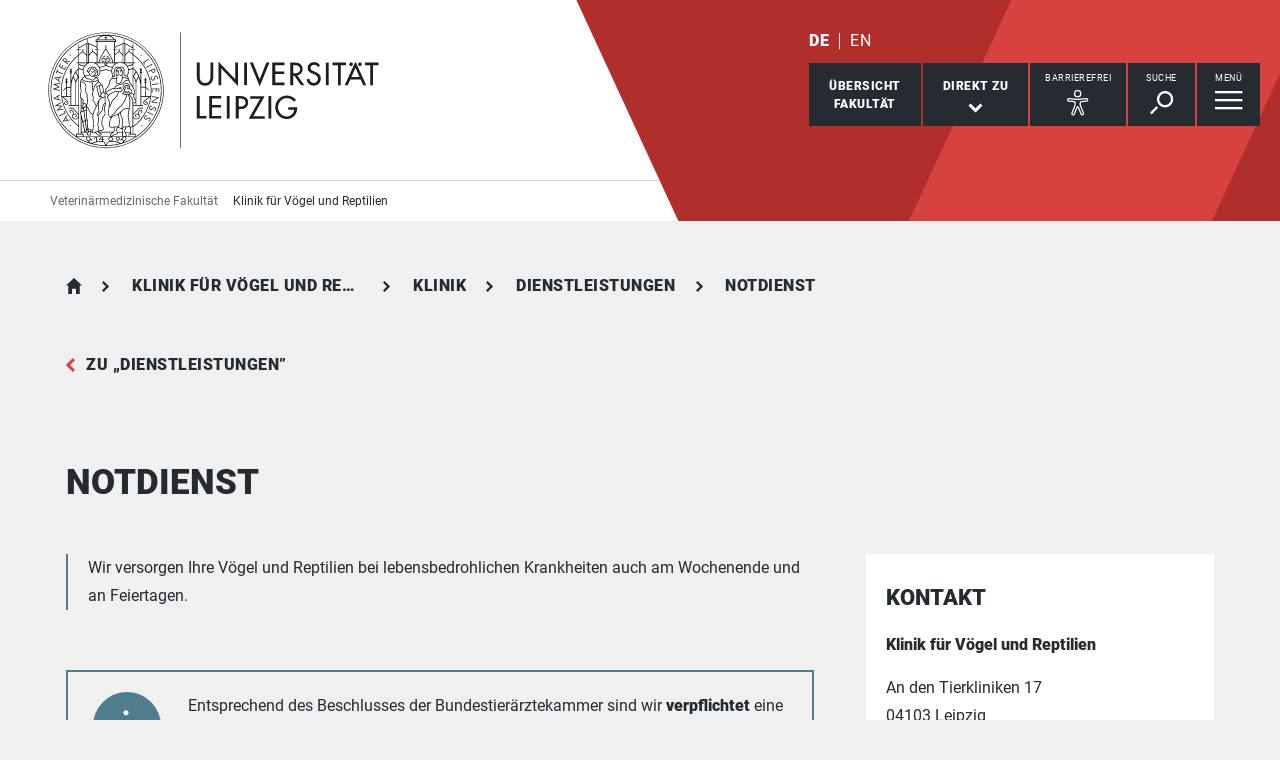

--- FILE ---
content_type: text/html; charset=utf-8
request_url: https://www.vetmed.uni-leipzig.de/klinik-fuer-voegel-und-reptilien/klinik/dienstleistungen/notdienst
body_size: 9713
content:
<!DOCTYPE html> <html lang="de" dir="ltr"> <head> <meta charset="utf-8"> <!--
	This website is powered by TYPO3 - inspiring people to share!
	TYPO3 is a free open source Content Management Framework initially created by Kasper Skaarhoj and licensed under GNU/GPL.
	TYPO3 is copyright 1998-2026 of Kasper Skaarhoj. Extensions are copyright of their respective owners.
	Information and contribution at https://typo3.org/
--> <link rel="icon" href="/_assets/89f4369f29e16b23ff4835f5790afe07/Images/Icons/favicon.ico" type="image/vnd.microsoft.icon"> <title>Universität Leipzig: Notdienst</title> <meta name="viewport" content="width=device-width,initial-scale=1.0"> <meta name="robots" content="INDEX,FOLLOW"> <meta property="og:type" content="website"> <meta name="twitter:card" content="summary"> <meta name="apple-mobile-web-app-title" content="Universität Leipzig"> <link rel="stylesheet" href="/typo3temp/assets/compressed/merged-d91bfe0906953fdfd521b5335e990b64-e4f7240fde068431e94dbc09c201aae5.css.gz?1768821033" media="all"> <link rel="stylesheet" href="/typo3temp/assets/compressed/merged-45f4788c750bf7ba2c298545ecf79457-01673bae3559fb02e040df67a7fc8987.css.gz?1768821033" media="print"> <link rel="apple-touch-icon" href="/_assets/89f4369f29e16b23ff4835f5790afe07/Images/Icons/apple-touch-icon.png"> <link rel="alternate" hreflang="de-DE" href="https://www.vetmed.uni-leipzig.de/klinik-fuer-voegel-und-reptilien/klinik/dienstleistungen/notdienst"> <link rel="alternate" hreflang="en-GB" href="https://www.vetmed.uni-leipzig.de/en/clinic-for-birds-and-reptiles/clinic/services/emergencies"> <link rel="alternate" hreflang="x-default" href="https://www.vetmed.uni-leipzig.de/klinik-fuer-voegel-und-reptilien/klinik/dienstleistungen/notdienst"> </head> <body id="top" class="layout-pagets__1 "> <header id="header"> <div class="jumplinks"> <ul> <li> <a class="sr-only" href="#main-nav"> zur Hauptnavigation springen </a> </li> <li> <a class="sr-only" href="#content"> zum Inhalt springen </a> </li> <li> <a class="sr-only" href="#footer"> zum Seitenende mit Direkt-Links springen </a> </li> </ul> </div> <div class="header-container"> <div id="logo"> <a href="https://www.uni-leipzig.de/"> <img src="/_assets/89f4369f29e16b23ff4835f5790afe07/Images/Icons/uni_leipzig_logo_v2.svg" class="img-responsive" alt="zur Startseite der Universität Leipzig" > </a> </div> <div class="navigation-block clearfix"> <div class="navi navi-lang"><ul><li class="active"><a href="/klinik-fuer-voegel-und-reptilien/klinik/dienstleistungen/notdienst" hreflang="de-DE" aria-label="Deutsch">DE</a></li><li><a href="/en/clinic-for-birds-and-reptiles/clinic/services/emergencies" hreflang="en-GB" aria-label="English">EN</a></li></ul></div> <div class="navi navigational-elememts"> <ul class="clearfix"> <li class="facultiesButton"><a id="facultiesButton" href="#faculties" data-target="#faculties" aria-controls="faculties" aria-expanded="false"><span id="facultiesButtonLabel">Übersicht<br>Fakultät</span></a></li><li class="quicklinksButton"><a id="quicklinksButton" href="#quicklinks" data-target="#quicklinks" aria-controls="quicklinks" aria-expanded="false"><span id="quicklinksButtonLabel">Direkt zu</span> <svg role="presentation" width="15px" height="10px" viewBox="0 0 15 10" version="1.1" xmlns="http://www.w3.org/2000/svg" xmlns:xlink="http://www.w3.org/1999/xlink"> <g transform="translate(-8, -15)" fill="#FFFFFF"> <polygon transform="translate(15.5, 20) rotate(-270) translate(-15.5, -20)" points="13.08 13 11 15.103 15.841 20 11 24.897 13.08 27 20 20"></polygon> </g> </svg></a></li><li class="a11yButton hasIcon"><a id="a11yButton" href="#a11y-overlay" data-target="#a11y-overlay" aria-controls="a11y-overlay" aria-expanded="false"> <span id="a11yButtonLabel" class="sr-only-xs">Barrierefrei</span> <svg role="presentation" width="34px" height="34px" viewBox="0 0 389.9 389.6" version="1.1" xmlns="http://www.w3.org/2000/svg" xmlns:xlink="http://www.w3.org/1999/xlink"> <path fill="#ffffff" d="M250.6,189.3a42.9,42.9,0,1,1,42.9-42.9A42.89,42.89,0,0,1,250.6,189.3Zm0-71.5a28.68,28.68,0,1,0,20.2,8.4A29.06,29.06,0,0,0,250.6,117.8Z" transform="translate(-59.2 -58.6)"/> <path fill="#ffffff" d="M303.1,396.4a21.46,21.46,0,0,1-19.5-12.6l-33.1-80.3-32.7,80.1a21.41,21.41,0,0,1-37.1,4.1,21.57,21.57,0,0,1-2.1-21.5L213,278.7a26.63,26.63,0,0,0,1.9-10.4V251.9a7.09,7.09,0,0,0-6.5-7.1l-60.6-5.5a21.41,21.41,0,0,1,3.3-42.7l75.1,6.7c2.5.2,5.1.3,7.7.3h33.4c2.6,0,5.1-.1,7.7-.3l75-6.7h.1a21.41,21.41,0,0,1,3.3,42.7l-60.5,5.5a7.09,7.09,0,0,0-6.5,7.1v16.4a28.29,28.29,0,0,0,2,10.4l34.5,87.9a21.36,21.36,0,0,1-1.8,20.2A22.06,22.06,0,0,1,303.1,396.4ZM250.6,289.3a14.11,14.11,0,0,1,13.1,8.8l33,80.1a7.62,7.62,0,0,0,3.9,3.6,7.13,7.13,0,0,0,9-9.6L275,283.9a42.14,42.14,0,0,1-3-15.7V251.8a21.27,21.27,0,0,1,19.5-21.3l60.6-5.5a7,7,0,0,0,4.9-2.4,6.61,6.61,0,0,0,1.7-5.2,7,7,0,0,0-7.6-6.6l-74.9,6.7a88.33,88.33,0,0,1-8.9.4H233.9a87,87,0,0,1-8.9-.4l-75-6.7a7.12,7.12,0,0,0-1,14.2l60.7,5.5a21.27,21.27,0,0,1,19.5,21.3v16.4a42.14,42.14,0,0,1-3,15.7l-34.5,87.9a7.09,7.09,0,0,0,.3,7.3,7.19,7.19,0,0,0,6.6,3.2,7,7,0,0,0,5.9-4.3l32.9-79.9A14,14,0,0,1,250.6,289.3Z" transform="translate(-59.2 -58.6)"/> </svg> </a></li><li class="searchButton hasIcon"><a id="searchButton" href="#search-head" data-target="#search-head" aria-controls="search-head" aria-expanded="false"> <span id="searchButtonLabel" class="sr-only-xs">Suche</span> <svg role="presentation" width="24px" height="24px" viewBox="0 0 24 24" version="1.1" xmlns="http://www.w3.org/2000/svg" xmlns:xlink="http://www.w3.org/1999/xlink"> <g stroke="none" stroke-width="1" fill="#FFFFFF" fill-rule="evenodd" transform="translate(-20, -28)"> <path d="M26.5598553,43.1178207 L28.1995292,44.7712045 L21.6396739,51.3859088 L20,49.732525 L26.5598553,43.1178207 Z M35.0747955,42.0315453 C31.8777793,42.0315453 29.2767972,39.4088156 29.2767972,36.1850681 C29.2767972,32.9613205 31.8777793,30.3385909 35.0747955,30.3385909 C38.2718118,30.3385909 40.8727938,32.9613205 40.8727938,36.1850681 C40.8727938,39.4088156 38.2718118,42.0315453 35.0747955,42.0315453 L35.0747955,42.0315453 Z M35.0747955,28 C30.5917833,28 26.9575979,31.6645719 26.9575979,36.1850681 C26.9575979,40.7055642 30.5917833,44.3701361 35.0747955,44.3701361 C39.5578078,44.3701361 43.1919931,40.7055642 43.1919931,36.1850681 C43.1919931,31.6645719 39.5578078,28 35.0747955,28 L35.0747955,28 Z"></path> </g> </svg> </a></li><li class="menuButton hasIcon"> <a id="menuButton" href="#main-nav" data-target="#main-nav" aria-controls="main-nav" aria-label="Menü öffnen" aria-expanded="false"> <span id="menuButtonLabel" class="sr-only-xs">Menü</span> <svg role="presentation" class="hidden-md hidden-lg" width="27px" height="18px" viewBox="0 0 27 18" version="1.1" xmlns="http://www.w3.org/2000/svg" xmlns:xlink="http://www.w3.org/1999/xlink"> <g fill="#262A31"> <rect x="0" y="8" width="27" height="2"></rect> <rect x="0" y="0" width="27" height="2"></rect> <rect x="0" y="16" width="27" height="2"></rect> </g> </svg> <svg role="presentation" class="hidden-xs hidden-sm" width="28px" height="19px" viewBox="0 0 28 19" version="1.1" xmlns="http://www.w3.org/2000/svg" xmlns:xlink="http://www.w3.org/1999/xlink"> <g fill="#FFFFFF"> <rect x="0" y="8" width="27.35" height="2.3"></rect> <rect x="0" y="0" width="27.35" height="2.3"></rect> <rect x="0" y="16" width="27.35" height="2.3"></rect> </g> </svg> </a> </li> </ul> </div> </div> </div> <div class="nav-overlay bg-basalt" id="faculties" role="dialog" aria-labelledby="facultiesButtonLabel" aria-modal="true"> <div class="container"> <button class="close" data-target="#faculties" type="button">schließen</button><button id="menulink-mainmenu" class="back backto hidden-md hidden-lg" type="button">zurück</button><h2 class="h2 text-center hidden-md hidden-lg">Übersicht Fakultät</h2> <div class="accordion sdm-est"> <div class="panel panel-default vcard"> <div class="panel-heading"> <p class="panel-title"> <span class="fn">Veterinärmedizinische Fakultät</span> </p> </div> <div class="panel-collapse collapse in"> <div class="panel-body"> <div class="row"> <div class="col-md-4"> <p class="bold"> <span class="adr"><span class="hidden type">work</span><span class="building"> KVR, KFP (Lehrgebäude) </span><br><span class="street-address">An den Tierkliniken 19</span><br><span class="postal-code">04103 </span><span class="locality">Leipzig</span></span> </p> <p> Telefon: <span class="tel"> <span class="hidden type">work</span> <span class="value">+49 341 97 - 38000</span> </span> <br> Telefax: <span class="tel"> <span class="hidden type">fax</span> <span class="value">+49 341 97 - 38099</span> </span> </p> <p> <strong>Dekan</strong><br> Prof. Dr. Dr. Thomas Vahlenkamp </p> <p> <strong> Dekanatsrätin </strong><br> Dr. Kathy Busse </p> <p> <strong>Sekretariat</strong><br> Ina Scherbaum </p> </div> <div class="col-md-8"> <div class="map" style="background-image: url(/fileadmin/tilecache/tile_15_51.3193079_12.3923716_720_360_51.3193079_12.3923716.png)"> <span class="sr-only">An den Tierkliniken 19, 04103 Leipzig</span> </div> </div> </div> <p class="h2-teaser-lowercase">Institute &amp; Einrichtungen</p> <ul class="list-decorative"> <li> <a rel="noopener" target="_blank" href="https://www.vetmed.uni-leipzig.de"> Fakultätszentrale Einrichtungen/Veterinärmedizinische Fakultät </a> </li> <li> <a rel="noopener" target="_blank" href="https://www.vetmed.uni-leipzig.de/institut-fuer-bakteriologie-und-mykologie"> Institut für Bakteriologie und Mykologie </a> </li> <li> <a rel="noopener" target="_blank" href="https://www.vetmed.uni-leipzig.de/institut-fuer-immunologie"> Institut für Immunologie </a> </li> <li> <a rel="noopener" target="_blank" href="https://www.vetmed.uni-leipzig.de/institut-fuer-lebensmittelhygiene"> Institut für Lebensmittelhygiene </a> </li> <li> <a rel="noopener" target="_blank" href="https://www.vetmed.uni-leipzig.de/institut-fuer-parasitologie"> Institut für Parasitologie </a> </li> <li> <a rel="noopener" target="_blank" href="https://www.vetmed.uni-leipzig.de/institut-fuer-pharmakologie-pharmazie-und-toxikologie"> Institut für Pharmakologie, Pharmazie und Toxikologie </a> </li> <li> <a rel="noopener" target="_blank" href="https://www.vetmed.uni-leipzig.de/institut-fuer-tierernaehrung-ernaehrungsschaeden-und-diaetetik"> Institut für Tierernährung, Ernährungsschäden und Diätetik </a> </li> <li> <a rel="noopener" target="_blank" href="https://www.vetmed.uni-leipzig.de/institut-fuer-tierhygiene-und-oeffentliches-veterinaerwesen"> Institut für Tierhygiene und Öffentliches Veterinärwesen </a> </li> <li> <a rel="noopener" target="_blank" href="https://www.vetmed.uni-leipzig.de/institut-fuer-veterinaer-pathologie"> Institut für Veterinär-Pathologie </a> </li> <li> <a rel="noopener" target="_blank" href="https://www.vetmed.uni-leipzig.de/institut-fuer-virologie"> Institut für Virologie </a> </li> <li> <a rel="noopener" target="_blank" href="https://www.vetmed.uni-leipzig.de/klinik-fuer-klauentiere"> Klinik für Klauentiere </a> </li> <li> <a rel="noopener" target="_blank" href="https://kleintierklinik.uni-leipzig.de/"> Klinik für Kleintiere </a> </li> <li> <a rel="noopener" target="_blank" href="https://www.vetmed.uni-leipzig.de/klinik-fuer-pferde"> Klinik für Pferde </a> </li> <li> <a rel="noopener" target="_blank" href="https://www.vetmed.uni-leipzig.de/klinik-fuer-voegel-und-reptilien"> Klinik für Vögel und Reptilien </a> </li> <li> <a rel="noopener" target="_blank" href="https://www.vetmed.uni-leipzig.de/lehr-und-forschungsgut-oberholz"> LFG Oberholz </a> </li> <li> <a rel="noopener" target="_blank" href="https://www.vetmed.uni-leipzig.de"> Serviceeinrichtungen der Fakultät </a> </li> <li> <a rel="noopener" target="_blank" href="https://www.vetmed.uni-leipzig.de/veterinaer-anatomisches-institut"> Veterinär-Anatomisches Institut </a> </li> <li> <a rel="noopener" target="_blank" href="https://www.vetmed.uni-leipzig.de/veterinaer-physiologisch-chemisches-institut"> Veterinär-Physiologisch-Chemisches Institut </a> </li> <li> <a rel="noopener" target="_blank" href="https://www.vetmed.uni-leipzig.de/veterinaer-physiologisches-institut"> Veterinär-Physiologisches Institut </a> </li> </ul> </div> </div> </div> </div> </div> </div><div class="nav-overlay bg-basalt" id="quicklinks" role="dialog" aria-labelledby="quicklinksButtonLabel" aria-modal="true"> <div class="container"> <button class="close" data-target="#quicklinks" type="button">schließen</button><ul class="list-decorative"><li><a href="/klinik-fuer-voegel-und-reptilien/studium/lehrveranstaltungen">Lehre an der Klinik</a></li><li><a href="/klinik-fuer-voegel-und-reptilien/klinik/dienstleistungen/ueberweisungen-an-unsere-klinik">Überweisung an die Klinik</a></li><li><a href="/klinik-fuer-voegel-und-reptilien/klinik/dienstleistungen/notdienst">Notdienst</a></li><li><a href="/klinik-fuer-voegel-und-reptilien/klinik/dienstleistungen/wildvoegel">Gefundene Wildvögel</a></li></ul></div> </div><div class="nav-overlay bg-basalt" id="a11y-overlay" role="dialog" aria-labelledby="a11yButtonLabel" aria-modal="true"> <div class="container"> <button class="close" data-target="#a11y-overlay" type="button">schließen</button> <ul class="list-decorative"><li><a role="button" class="eyeAble_customToolOpenerClass" data-target="#a11y-overlay" tabindex="0">Visuelle Hilfe</a></li><li><a href="https://www.uni-leipzig.de/barrierefreie-informationen">Barrierefreie Informationen</a></li><li><a href="https://www.uni-leipzig.de/erklaerung-zur-barrierefreiheit">Erklärung zur Barrierefreiheit</a></li><li><a href="https://www.uni-leipzig.de/chancengleichheit">Stabsstelle Chancengleichheit, Diversität und Familie</a></li><li><a href="https://www.uni-leipzig.de/chancengleichheit/digitale-barrierefreiheit">Digitale Barrierefreiheit</a></li><li><a href="https://www.uni-leipzig.de/gebaeudeinformationen-barrierefreiheit">Örtliche Barrierefreiheit</a></li></ul> </div> </div><div class="nav-overlay bg-basalt" id="search-head" role="dialog" aria-labelledby="searchButtonLabel" aria-modal="true"> <div class="container"> <button class="close" data-target="#search-head" type="button"> schließen </button> <form class="globalsearch" method="GET" action="/suche" role="search" > <div class="formgroup"> <label for="mksearchterm-head" class="sr-only"> Auf der Suche nach Inhalten? </label> <input id="mksearchterm-head" name="mksearch[term]" placeholder="Auf der Suche nach Inhalten?" type="search" class="searchterm" required maxlength="128"> <input type="hidden" value="Suche starten" name="mksearch[submit]"> <input class="searchsubmit" title="Suche starten" name="mksearch[submit]" type="submit" value="Suche starten"> </div> <div class="faq-list visible-xs"> <input class="searchsubmitbutton btn" name="mksearch[submit]" type="submit" value="Suche starten"> </div> </form> </div> </div> <div class="nav-overlay bg-basalt" id="main-nav" role="dialog" aria-labelledby="menuButtonLabel" aria-modal="true"> <div class="container"> <button class="close" data-target="#main-nav" type="button"> schließen </button> <div class="fixed-wrapper"> <button class="back backto" type="button" aria-label="eine Menüebene zurück gehen"> zurück </button> <div class="location" aria-hidden="true"> <ul> <li class="on"><button type="button"><span class="sr-only">gehe zu Menüebene 1</span></button></li> <li><button type="button"><span class="sr-only">gehe zu Menüebene 2</span></button></li> <li><button type="button"><span class="sr-only">gehe zu Menüebene 3</span></button></li> <li><button type="button"><span class="sr-only">gehe zu Menüebene 4</span></button></li> <li><button type="button"><span class="sr-only">gehe zu Menüebene 5</span></button></li> </ul> </div> </div> <nav class="navi-main clearfix" aria-labelledby="menuButtonLabel"> <a aria-hidden="true" class="menu-ajax ajax-get-request ajax-dont-add-parameters-to-request ajax-no-history" rel="nofollow" href="https://www.vetmed.uni-leipzig.de/klinik-fuer-voegel-und-reptilien/klinik/dienstleistungen/notdienst/menu.html">&nbsp;</a> </nav> <button id="menulink-faculties" class="btn-primary hidden-md hidden-lg" type="button" data-target="#faculties"> Fakultäten &amp; Einrichtungen </button> </div> </div> <div class="navi navi-microsites"><div class="header-container"><ul><li><a href="/">Veterinärmedizinische Fakultät</a></li><li><a href="/klinik-fuer-voegel-und-reptilien">Klinik für Vögel und Reptilien</a></li></ul></div></div> <div class="stage-overlay"></div> </header> <main id="content"> <header class="siteheader"> <div class="container"> <nav class="navi navi-breadcrumb count5" aria-label="Breadcrumb"><ol><li><a href="/" title="Veterinärmedizinische Fakultät">Veterinärmedizinische Fakultät</a></li><li><a href="/klinik-fuer-voegel-und-reptilien" title="Klinik für Vögel und Reptilien">Klinik für Vögel und Reptilien</a></li><li><a href="/klinik-fuer-voegel-und-reptilien/klinik" title="Klinik">Klinik</a></li><li><a href="/klinik-fuer-voegel-und-reptilien/klinik/dienstleistungen" title="Dienstleistungen">Dienstleistungen</a></li><li><span title="Notdienst" aria-current="page">Notdienst</span></li></ol></nav> <a href="/klinik-fuer-voegel-und-reptilien/klinik/dienstleistungen" class="back">zu &bdquo;Dienstleistungen&rdquo;</a> <h1 class="h1">Notdienst</h1> </div> </header> <section> <div class="container"> <div class="row"> <article class="col-md-8 contentWithSidebar"> <div class="module m100 gridelements_pi1"> <div id="c24848" class="introtext"> <p>Wir versorgen Ihre Vögel und Reptilien bei lebensbedrohlichen Krankheiten auch am Wochenende und an Feiertagen.</p> </div> </div><div class="module m118 gridelements_pi1"> <div id="c196798" class="infobox" role="note"> <p>Entsprechend des Beschlusses der Bundestierärztekammer sind wir <strong>verpflichtet </strong>eine pauschale <strong>Notdienstgebühr</strong> in Höhe von brutto <strong>59,50 Euro</strong>&nbsp;zu erheben. Außerdem wird gemäß der Gebührenordnung für Tierärzte beim Notdienst ein <strong>erhöhter Gebührensatz</strong> fällig.</p> </div> </div><div class="module m0 text"> <div id="c24847"> <h2 class="h2"> Bereitschaft außerhalb der Sprechzeiten </h2> <p>Für eine Versorgung akuter Notfälle können Sie uns unter der Rufnummer&nbsp;</p> <p><strong>+49 175 1956835</strong>&nbsp;</p> <p>zu folgenden Zeiten erreichen:<br><br><strong>Samstags</strong>, an <strong>Sonn- und Feiertagen </strong>von<strong> 09:30 - 13:00 Uhr </strong>und<strong> </strong>von<strong> 14:00 bis 17:30 Uhr</strong></p> <p>&nbsp;</p> </div> </div><div class="module m118 gridelements_pi1"> <div id="c24849" class="infobox" role="note"> <p>Im Notdienst können wir ausschließlich Vögel und Reptilien mit lebensbedrohlichen Krankheitszuständen<strong> </strong>versorgen.<br> Bitte haben Sie Verständnis dafür, dass in diesem Zeitraum keine Routinebehandlungen und ausführliche Auskünfte zu stationären Patienten&nbsp;erfolgen können.</p> </div> </div> <span id="common-javascript-variables" data-eyeable-path="https://www.vetmed.uni-leipzig.de/_assets/89f4369f29e16b23ff4835f5790afe07/EyeAble/" data-eyeable-relative-path="/_assets/89f4369f29e16b23ff4835f5790afe07/EyeAble/"></span> </article> <aside class="col-md-4 fixedSidebar"> <div class="module m0 ttaddress_listview list"> <div id="c551582"> <h2 class="h2"> Kontakt </h2> <div class="contactTeaserWrap small"> <div class="contactTeaser"> <div id="address-6337" class="vcard"> <div class="personaldata"> <div class="inner"> <h3 class="h3"> <span class="fn"> Klinik für Vögel und Reptilien</span> </h3> <p class="address"> <span class="adr"><span class="hidden type">work</span><span class="street-address">An den Tierkliniken 17</span><br><span class="postal-code">04103 </span><span class="locality">Leipzig</span></span> </p> <p> Telefon: <span class="tel"> <span class="hidden type">work</span> <span class="value">+49 341 97-38405</span> </span> <br> Telefax: <span class="tel"> <span class="hidden type">fax</span> <span class="value">+49 341 97-38409</span> </span> </p> </div> <p class="links"> <a aria-label="E-Mail schreiben an kontakt[at]vogelklinik.uni-leipzig.de" class="email readon" title="E-Mail schreiben an kontakt[at]vogelklinik.uni-leipzig.de" href="#" data-mailto-token="nbjmup+lpoubluAwphfmlmjojl/voj.mfjqajh/ef" data-mailto-vector="1"> E-Mail Schreiben </a> <br> </p> </div> </div> </div> </div> </div> </div><div class="module m0 text"> <div id="c551583"> <h2 class="h2"> Anfahrt </h2> <p>Mehr Informationen zum Thema Anfahrt und Parken finden Sie <a href="/klinik-fuer-voegel-und-reptilien/klinik#c24903" class="readon" title="Anfahrt Klinik für Vögel und Reptilien">HIER</a></p> </div> </div> </aside> </div> </div> </section> </main> <footer id="footer"> <div class="container"> <div class="row list-icons functions"> <div class="col-xs-12 col-md-8 iconRow"><button id="sharePopUp" type="button" aria-expanded="false" aria-haspopup="true"> <span class="icon"> <svg role="presentation" width="24px" height="28px" viewBox="0 0 24 28" version="1.1" xmlns="http://www.w3.org/2000/svg" xmlns:xlink="http://www.w3.org/1999/xlink"> <g fill="#FFFFFF"> <g transform="translate(15.428571, 0)"> <path d="M8.17114286,4.16244013 C8.17114286,6.46132267 6.34157143,8.32531689 4.08557143,8.32531689 C1.82871429,8.32531689 0,6.46132267 0,4.16244013 C0,1.86355759 1.82871429,0 4.08557143,0 C6.34157143,0 8.17114286,1.86355759 8.17114286,4.16244013"></path> </g> <g transform="translate(15.428571, 19.211934)"> <path d="M8.17114286,4.16244013 C8.17114286,6.46175931 6.34157143,8.32531689 4.08557143,8.32531689 C1.82871429,8.32531689 0,6.46175931 0,4.16244013 C0,1.86355759 1.82871429,0 4.08557143,0 C6.34157143,0 8.17114286,1.86355759 8.17114286,4.16244013"></path> </g> <path d="M8.57142857,14.3663486 C8.57142857,16.7783062 6.65233125,18.7326972 4.28548951,18.7326972 C1.91864778,18.7326972 0,16.7783062 0,14.3663486 C0,11.954849 1.91864778,10 4.28548951,10 C6.65233125,10 8.57142857,11.954849 8.57142857,14.3663486"></path> <polygon points="18.1337761 24.831743 0 13.9160993 18.1337761 3 19.7142857 5.74930059 6.1470201 13.9160993 19.7142857 22.0828981"></polygon> </g> </svg> </span><span class="title">Diese Seite teilen</span></button><a href="/feedback?site=https%3A%2F%2Fwww.vetmed.uni-leipzig.de%2Fklinik-fuer-voegel-und-reptilien%2Fklinik%2Fdienstleistungen%2Fnotdienst&amp;cHash=574118c321aa9e04d7d2f0d81db6e887" rel="nofollow"> <span class="icon"> <svg role="presentation" width="30px" height="25px" viewBox="0 0 30 25" version="1.1" xmlns="http://www.w3.org/2000/svg" xmlns:xlink="http://www.w3.org/1999/xlink"> <g stroke="none" stroke-width="1" fill="#FFFFFF" fill-rule="evenodd" transform="translate(-15, -19)"> <path d="M20.8536585,25.8536585 L39.1463415,25.8536585 L39.1463415,24.8536585 L20.8536585,24.8536585 L20.8536585,25.8536585 Z M20.8536585,29.5121951 L39.1463415,29.5121951 L39.1463415,28.5121951 L20.8536585,28.5121951 L20.8536585,29.5121951 Z M20.8536585,33.1707317 L35.4878049,33.1707317 L35.4878049,32.1707317 L20.8536585,32.1707317 L20.8536585,33.1707317 Z M41,19 L19,19 C16.791,19 15,20.8019207 15,23.0243902 L15,43.1463415 L19,39.1219512 L41,39.1219512 C43.209,39.1219512 45,37.3200305 45,35.097561 L45,23.0243902 C45,20.8019207 43.209,19 41,19 Z"></path> </g> </svg> </span><span class="title">Feedback zu dieser Seite</span></a><a class="hidden-xs hidden-sm print-page" href="#"> <span class="icon"> <svg role="presentation" width="34px" height="30px" viewBox="0 0 34 30" version="1.1" xmlns="http://www.w3.org/2000/svg" xmlns:xlink="http://www.w3.org/1999/xlink"> <g stroke="none" stroke-width="1" fill="none" fill-rule="evenodd" transform="translate(1, 1)"> <polygon fill="#FFFFFF" points="6.79738562 7.52941176 26.0392157 7.52941176 26.0392157 0.836601307 6.79738562 0.836601307"></polygon> <polygon fill="#FFFFFF" points="5.96078431 26.7712418 25.2026144 26.7712418 25.2026144 15.8954248 5.96078431 15.8954248"></polygon> <path d="M27.9936504,20.9150327 L4.84262113,20.9150327 C3.61192714,20.9150327 2.61437908,19.9353916 2.61437908,18.726466 L2.61437908,9.71797843 C2.61437908,8.50905281 3.61192714,7.52941176 4.84262113,7.52941176 L27.9936504,7.52941176 C29.2243444,7.52941176 30.2222222,8.50905281 30.2222222,9.71797843 L30.2222222,18.726466 C30.2222222,19.9353916 29.2243444,20.9150327 27.9936504,20.9150327" fill="#FFFFFF"></path> <path d="M2.24163358,7.83548541 L4.85725191,7.83548541 L27.1549778,7.83548541 L29.7583664,7.83548541 C30.8234933,7.83548541 31.6692506,8.55798246 31.6692506,9.46787821 L31.6692506,19.262235 C31.6692506,20.1721307 30.8234933,20.8946278 29.7583664,20.8946278 L27.4653054,20.8946278 L27.4653054,15.9974494 C27.4653054,15.8172332 27.2944723,15.6709708 27.0831285,15.6709708 L4.91687149,15.6709708 C4.70590988,15.6709708 4.53469465,15.8172332 4.53469465,15.9974494 L4.53469465,20.8946278 L2.24163358,20.8946278 C1.17650671,20.8946278 0.330749354,20.1721307 0.330749354,19.262235 L0.330749354,9.46787821 C0.330749354,8.55798246 1.17650671,7.83548541 2.24163358,7.83548541 Z M6.73901809,7.1825283 L25.2609819,7.1825283 L25.2609819,0.652957118 L6.73901809,0.652957118 L6.73901809,7.1825283 Z M6.40826873,0 C6.22569509,0 6.07751938,0.146262394 6.07751938,0.326478559 L6.07751938,7.1825283 L4.09302326,7.1825283 C2.816,7.1825283 1.77777778,8.20767097 1.77777778,9.46787821 L1.77777778,19.262235 C1.77777778,20.5224422 2.816,21.5475849 4.09302326,21.5475849 L6.07751938,21.5475849 L6.07751938,26.4447633 C6.07751938,26.6253059 6.22569509,26.7712418 6.40826873,26.7712418 L25.5917313,26.7712418 C25.7746357,26.7712418 25.9224806,26.6253059 25.9224806,26.4447633 L25.9224806,21.5475849 L27.9069767,21.5475849 C29.1836693,21.5475849 30.2222222,20.5224422 30.2222222,19.262235 L30.2222222,9.46787821 C30.2222222,8.20767097 29.1836693,7.1825283 27.9069767,7.1825283 L25.9224806,7.1825283 L25.9224806,0.326478559 C25.9224806,0.146262394 25.7746357,0 25.5917313,0 L6.40826873,0 Z" stroke="#262A31" stroke-width="0.7" fill="#262A31"></path> <g transform="translate(5.333333, 16.888889)"> <path d="M0,0 L21.3333333,0 L21.3333333,11.5555556 L0,11.5555556 L0,0 Z" fill="#FFFFFF"></path> <g transform="translate(1.882353, 2.823529)" stroke="#262A31"> <path d="M0.409201657,3.5 L17.3503781,3.5"></path> <path d="M0.409201657,0.5 L17.3503781,0.5"></path> </g> </g> </g> </svg> </span><span class="title">Diese Seite drucken</span></a></div><div class="col-xs-12 col-md-4"><p class="lastChange">Letzte Aktualisierung: 22.01.26</p></div> </div> <div hidden class="footerPopUp" role="dialog" aria-modal="true"> <button class="close" type="button"> schließen </button> <p class="header"> Inhalte teilen via </p> <div class="inner"> <ul> <li> <a class="subline" target="_blank" rel="nofollow noopener" href="https://www.facebook.com/sharer/sharer.php?u=https%3A%2F%2Fwww.vetmed.uni-leipzig.de%2Fklinik-fuer-voegel-und-reptilien%2Fklinik%2Fdienstleistungen%2Fnotdienst"> <span aria-hidden="true" class="icon icon_fb"></span>Facebook </a> </li> <li class="visible-xs-block"> <a class="subline" target="_blank" rel="nofollow noopener" href="whatsapp://send?text=https%3A%2F%2Fwww.vetmed.uni-leipzig.de%2Fklinik-fuer-voegel-und-reptilien%2Fklinik%2Fdienstleistungen%2Fnotdienst"> <span aria-hidden="true" class="icon icon_wa"></span>WhatsApp </a> </li> <li> <a class="subline" target="_blank" rel="nofollow noopener" href="https://mastodonshare.com/share"> <span aria-hidden="true" class="icon icon_md"></span>Mastodon </a> </li> <li> <a class="subline" target="_blank" rel="nofollow noopener" href="https://www.linkedin.com/sharing/share-offsite/?url=https://www.vetmed.uni-leipzig.de/klinik-fuer-voegel-und-reptilien/klinik/dienstleistungen/notdienst"> <span aria-hidden="true" class="icon icon_li"></span>LinkedIn </a> </li> <li> <a class="subline" rel="nofollow noopener" href="mailto:?body=https%3A%2F%2Fwww.vetmed.uni-leipzig.de%2Fklinik-fuer-voegel-und-reptilien%2Fklinik%2Fdienstleistungen%2Fnotdienst"> <span aria-hidden="true" class="icon icon_mail"></span>E-Mail </a> </li> </ul> </div> </div> <div class="row"> <div class="col-xs-12 col-sm-8"> <div class="navi-footer"><p class="sr-only">Direkt zu</p><ul><li><a href="/klinik-fuer-voegel-und-reptilien/studium/lehrveranstaltungen">Lehre an der Klinik</a></li><li><a href="/klinik-fuer-voegel-und-reptilien/klinik/dienstleistungen/ueberweisungen-an-unsere-klinik">Überweisung an die Klinik</a></li><li><a href="/klinik-fuer-voegel-und-reptilien/klinik/dienstleistungen/notdienst">Notdienst</a></li><li><a href="/klinik-fuer-voegel-und-reptilien/klinik/dienstleistungen/wildvoegel">Gefundene Wildvögel</a></li></ul></div> </div> </div> <div class="row"> <div class="col-md-8 col-md-push-4"> <div class="navi-service"><ul><li><a href="/impressum">Impressum</a></li><li><a href="https://www.uni-leipzig.de/datenschutz">Datenschutz</a></li><li><a href="/klinik-fuer-voegel-und-reptilien/sitemap">Sitemap</a></li><li><a href="https://www.uni-leipzig.de/erklaerung-zur-barrierefreiheit">Erklärung zur Barrierefreiheit</a></li></ul></div> </div> <div class="col-md-4 col-md-pull-8"> <p class="copy">&copy; Universität Leipzig</p> </div> </div> </div> <a href="#top" class="toplink"> zum Seitenanfang </a> </footer> <script id="powermail_conditions_container" data-condition-uri="https://www.vetmed.uni-leipzig.de/klinik-fuer-voegel-und-reptilien/klinik/dienstleistungen/notdienst?type=3132"></script> <script src="/typo3temp/assets/compressed/merged-39634e2d8c316c1aca4808d86c200795-fb50f2e55c8dd30e184a3ea8b0fdb720.js.gz?1768821033"></script> <script src="/_assets/89f4369f29e16b23ff4835f5790afe07/EyeAble/eyeAbleInclude.js?1768820470" async="true"></script> <script src="/typo3temp/assets/compressed/merged-80882a5ec26c7ac82c50ea27dbdccc9b-6127f687b94237ae0d0c3ab74f09ad65.js.gz?1768821033"></script> <script src="/typo3temp/assets/compressed/Form.min-48a460be572c65acae7cf199cd537de4.js.gz?1768821033" defer="defer"></script> <script src="/typo3temp/assets/compressed/PowermailCondition.min-07d86a31e571dadee910bbaec0a4c66f.js.gz?1768821033" defer="defer"></script> <script async="async" src="/typo3temp/assets/js/59cb7c5e3fccb968fb36c2e97ef8bf95.js?1765958517"></script> <script type="text/javascript">
  var _paq = _paq || [];  _paq.push(["trackPageView"]);
  _paq.push(["enableLinkTracking"]);
  (function() {
    var u="https://uni.wwwstat.rz.uni-leipzig.de/";
    _paq.push(["setTrackerUrl", u+"piwik.php"]);
    _paq.push(["setSiteId", "45"]);
    var d=document, g=d.createElement("script"), s=d.getElementsByTagName("script")[0]; g.type="text/javascript";
    g.defer=true; g.async=true; g.src=u+"piwik.js"; s.parentNode.insertBefore(g,s);
  })();
</script> </body> </html>

--- FILE ---
content_type: image/svg+xml
request_url: https://www.vetmed.uni-leipzig.de/_assets/89f4369f29e16b23ff4835f5790afe07/Images/Icons/arrow_right_red.svg
body_size: 300
content:
<svg width="9px" height="14px" viewBox="0 0 9 14" version="1.1" xmlns="http://www.w3.org/2000/svg" xmlns:xlink="http://www.w3.org/1999/xlink">
    <!-- Generator: Sketch 48.2 (47327) - http://www.bohemiancoding.com/sketch -->
    <desc>Created with Sketch.</desc>
    <defs></defs>
    <g id="final" stroke="none" stroke-width="1" fill="none" fill-rule="evenodd">
        <g id="d_01_startseite" transform="translate(-735.000000, -4834.000000)" fill="#D8413E">
            <g id="Bereich-&quot;Universität&quot;" transform="translate(0.000000, 3734.000000)">
                <g id="m127-Schmuck-Link-Liste" transform="translate(200.000000, 875.000000)">
                    <polygon id="Page-1-Copy-2" points="537.08 225 535 227.103 539.841 232 535 236.897 537.08 239 544 232"></polygon>
                </g>
            </g>
        </g>
    </g>
</svg>

--- FILE ---
content_type: image/svg+xml
request_url: https://www.vetmed.uni-leipzig.de/_assets/89f4369f29e16b23ff4835f5790afe07/Images/Icons/information.svg
body_size: 448
content:
<svg width="67px" height="68px" viewBox="0 0 67 68" version="1.1" xmlns="http://www.w3.org/2000/svg" xmlns:xlink="http://www.w3.org/1999/xlink">
    <g id="final" stroke="none" stroke-width="1" fill="none" fill-rule="evenodd">
        <g id="d_11_rueckmeldungen" transform="translate(-229, -1200)">
            <g id="m118-Info-Box" transform="translate(199, 1179)">
                <g id="Page-1" transform="translate(31, 22)">
                    <path d="M65,32.7981651 C65,14.6843535 50.4491406,2.13162821e-14 32.5,2.13162821e-14 C14.5508594,2.13162821e-14 0,14.6843535 0,32.7981651 C0,50.9119768 14.5508594,65.5963303 32.5,65.5963303 C50.4491406,65.5963303 65,50.9119768 65,32.7981651 Z" id="Stroke-1" stroke="#507D8E" stroke-width="2" fill="#507D8E"></path>
                    <path d="M31,45 L31,31 L29,31 L29,28 L34,28 L34,31 L34,45 L37,45 L37,48 L28,48 L28,45 L31,45 Z" id="Combined-Shape" fill="#FFFFFF"></path>
                    <path d="M34,21.1926606 C34,20.635308 33.5522857,20.1834862 33,20.1834862 C32.4477143,20.1834862 32,20.635308 32,21.1926606 C32,21.7500131 32.4477143,22.2018349 33,22.2018349 C33.5522857,22.2018349 34,21.7500131 34,21.1926606" id="Fill-5" fill="#507D8E"></path>
                    <path d="M34,19.5 C34,18.1192857 32.8807143,17 31.5,17 C30.1192857,17 29,18.1192857 29,19.5 C29,20.8807143 30.1192857,22 31.5,22 C32.8807143,22 34,20.8807143 34,19.5 Z" id="Stroke-7" fill="#FFFFFF"></path>
                </g>
            </g>
        </g>
    </g>
</svg>


--- FILE ---
content_type: text/plain; charset=utf-8
request_url: https://www.vetmed.uni-leipzig.de/klinik-fuer-voegel-und-reptilien/klinik/dienstleistungen/notdienst/menu.html
body_size: 752
content:

<div class="menu-box" data-level="show-level-0"><ul id="level-0-0" class="menu list-decorative level-0 active-list"><li class="
    
    
     sub
"><a href="#level-1-0" aria-controls="level-1-0" aria-expanded="false">Studium</a></li><li class="
    
    
     sub
"><a href="#level-1-1" aria-controls="level-1-1" aria-expanded="false">Forschung</a></li><li class="
    
    active
     sub
"><a href="#level-1-2" aria-controls="level-1-2" aria-expanded="false">Klinik</a></li></ul><ul id="level-1-0" class="menu list-decorative level-1" data-parent="#level-0-0"><li class="overview"><a href="/klinik-fuer-voegel-und-reptilien/studium"><strong>Studium</strong></a></li><li class="
    
    
    
"><a href="/klinik-fuer-voegel-und-reptilien/studium/klinische-rotation-i-und-propaedeutik">Klinische Rotation I und Propädeutik</a></li><li class="
    
    
    
"><a href="/klinik-fuer-voegel-und-reptilien/studium/praktika-an-der-klinik-fuer-voegel-und-reptilien">Praktika an der Klinik für Vögel und Reptilien</a></li><li class="
    
    
    
"><a href="/klinik-fuer-voegel-und-reptilien/studium/pruefungen">Prüfungen</a></li><li class="
    
    
     sub
"><a href="#level-2-03" aria-controls="level-2-03" aria-expanded="false">Lehrveranstaltungen</a></li></ul><ul id="level-2-03" class="menu list-decorative level-2" data-parent="#level-1-0"><li class="overview"><a href="/klinik-fuer-voegel-und-reptilien/studium/lehrveranstaltungen"><strong>Lehrveranstaltungen</strong></a></li><li class="
    
    
    
"><a href="/klinik-fuer-voegel-und-reptilien/studium/lehrveranstaltungen/vorlesungen">Vorlesungen</a></li><li class="
    
    
    
"><a href="/klinik-fuer-voegel-und-reptilien/studium/lehrveranstaltungen/projektarbeiten">Projektarbeiten</a></li><li class="
    
    
    
"><a href="/klinik-fuer-voegel-und-reptilien/studium/lehrveranstaltungen/klinikstunden">Klinikstunden</a></li><li class="
    
    
    
"><a href="/klinik-fuer-voegel-und-reptilien/studium/lehrveranstaltungen/bestandsfahrten">Bestandsfahrten</a></li></ul><ul id="level-1-1" class="menu list-decorative level-1" data-parent="#level-0-0"><li class="overview"><a href="/klinik-fuer-voegel-und-reptilien/forschung"><strong>Forschung</strong></a></li><li class="
    
    
    
"><a href="/klinik-fuer-voegel-und-reptilien/forschung/forschungsprofil">Forschungsprofil</a></li><li class="
    
    
    
"><a href="/klinik-fuer-voegel-und-reptilien/forschung/forschungsprofil-1">Exopet Machbarkeitsstudie 21/22</a></li><li class="
    
    
    
"><a href="http://fob.uni-leipzig.de/#/public/ou/699/forschungsprojekt">Forschungsprojekte</a></li><li class="
    
    
    
"><a href="http://fob.uni-leipzig.de/#/public/ou/699/publikation">Publikationen</a></li></ul><ul id="level-1-2" class="menu list-decorative level-1" data-parent="#level-0-0"><li class="overview"><a href="/klinik-fuer-voegel-und-reptilien/klinik"><strong>Klinik</strong></a></li><li class="
    
    
    
"><a href="/klinik-fuer-voegel-und-reptilien/klinik/profil">Profil</a></li><li class="
    
    
    
"><a href="/klinik-fuer-voegel-und-reptilien/klinik/team">Team</a></li><li class="
    
    active
     sub
"><a href="#level-2-22" aria-controls="level-2-22" aria-expanded="false">Dienstleistungen</a></li></ul><ul id="level-2-22" class="menu list-decorative level-2" data-parent="#level-1-2"><li class="overview"><a href="/klinik-fuer-voegel-und-reptilien/klinik/dienstleistungen"><strong>Dienstleistungen</strong></a></li><li class="
    active current
    
    
"><a href="/klinik-fuer-voegel-und-reptilien/klinik/dienstleistungen/notdienst">Notdienst</a></li><li class="
    
    
    
"><a href="/klinik-fuer-voegel-und-reptilien/klinik/dienstleistungen/leistungsspektrum">Leistungsspektrum</a></li><li class="
    
    
    
"><a href="/klinik-fuer-voegel-und-reptilien/klinik/dienstleistungen/spezialsprechstunde">Spezialsprechstunde</a></li><li class="
    
    
    
"><a href="/klinik-fuer-voegel-und-reptilien/klinik/dienstleistungen/pathologische-untersuchungen">Pathologische Untersuchungen</a></li><li class="
    
    
    
"><a href="/klinik-fuer-voegel-und-reptilien/klinik/dienstleistungen/haltungs-und-ernaehrungsinformationen">Haltungs- und Ernährungsinformationen</a></li><li class="
    
    
    
"><a href="/klinik-fuer-voegel-und-reptilien/klinik/dienstleistungen/stationaere-unterbringung">Stationäre Unterbringung</a></li><li class="
    
    
    
"><a href="/klinik-fuer-voegel-und-reptilien/klinik/dienstleistungen/ueberweisungen-an-unsere-klinik">Überweisungen an unsere Klinik</a></li><li class="
    
    
    
"><a href="/klinik-fuer-voegel-und-reptilien/klinik/dienstleistungen/wildvoegel">Wildvögel</a></li></ul></div>


